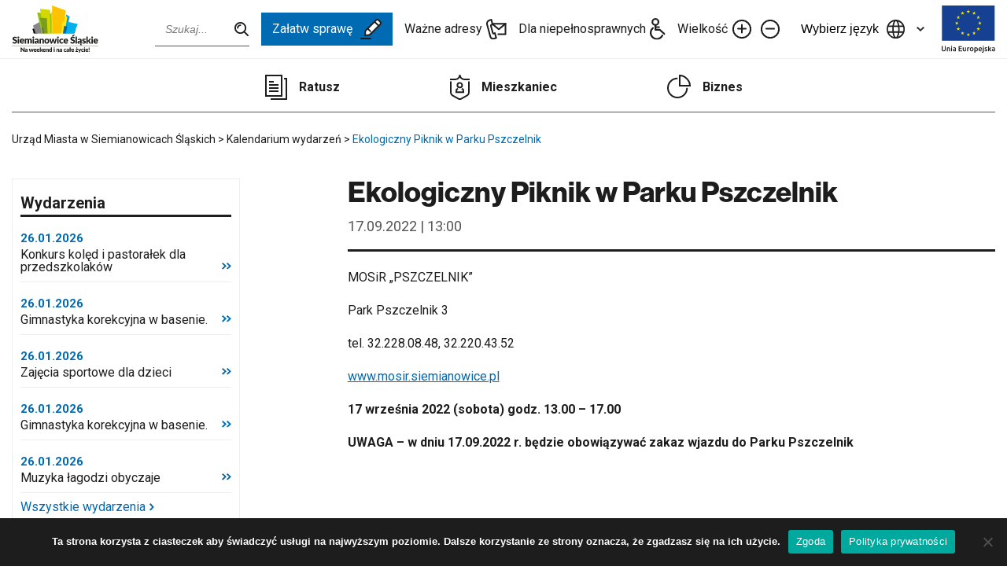

--- FILE ---
content_type: text/html; charset=UTF-8
request_url: https://siemianowice.pl/wydarzenie/ekologiczny-piknik-w-parku-pszczelnik/
body_size: 63036
content:
<!doctype html>

	<html lang="pl-PL">

<head>
	<meta charset="UTF-8">
	<meta name="viewport" content="width=device-width, initial-scale=1">
	<link rel="profile" href="https://gmpg.org/xfn/11">

	<meta name='robots' content='index, follow, max-image-preview:large, max-snippet:-1, max-video-preview:-1' />
	<style>img:is([sizes="auto" i], [sizes^="auto," i]) { contain-intrinsic-size: 3000px 1500px }</style>
	
	<!-- This site is optimized with the Yoast SEO plugin v25.6 - https://yoast.com/wordpress/plugins/seo/ -->
	<title>Ekologiczny Piknik w Parku Pszczelnik - Urząd Miasta w Siemianowicach Śląskich</title>
	<link rel="canonical" href="https://siemianowice.pl/wydarzenie/ekologiczny-piknik-w-parku-pszczelnik/" />
	<meta property="og:locale" content="pl_PL" />
	<meta property="og:type" content="article" />
	<meta property="og:title" content="Ekologiczny Piknik w Parku Pszczelnik - Urząd Miasta w Siemianowicach Śląskich" />
	<meta property="og:description" content="MOSiR „PSZCZELNIK” Park Pszczelnik 3 tel. 32.228.08.48, 32.220.43.52 www.mosir.siemianowice.pl 17 września 2022 (sobota) godz. 13.00 – 17.00 UWAGA – w dniu 17.09.2022 r. będzie obowiązywać zakaz wjazdu do Parku Pszczelnik" />
	<meta property="og:url" content="https://siemianowice.pl/wydarzenie/ekologiczny-piknik-w-parku-pszczelnik/" />
	<meta property="og:site_name" content="Urząd Miasta w Siemianowicach Śląskich" />
	<meta property="article:modified_time" content="2022-09-06T13:29:51+00:00" />
	<meta name="twitter:card" content="summary_large_image" />
	<meta name="twitter:label1" content="Szacowany czas czytania" />
	<meta name="twitter:data1" content="1 minuta" />
	<script type="application/ld+json" class="yoast-schema-graph">{"@context":"https://schema.org","@graph":[{"@type":"WebPage","@id":"https://siemianowice.pl/wydarzenie/ekologiczny-piknik-w-parku-pszczelnik/","url":"https://siemianowice.pl/wydarzenie/ekologiczny-piknik-w-parku-pszczelnik/","name":"Ekologiczny Piknik w Parku Pszczelnik - Urząd Miasta w Siemianowicach Śląskich","isPartOf":{"@id":"https://siemianowice.pl/#website"},"datePublished":"2022-08-29T12:35:58+00:00","dateModified":"2022-09-06T13:29:51+00:00","breadcrumb":{"@id":"https://siemianowice.pl/wydarzenie/ekologiczny-piknik-w-parku-pszczelnik/#breadcrumb"},"inLanguage":"pl-PL","potentialAction":[{"@type":"ReadAction","target":["https://siemianowice.pl/wydarzenie/ekologiczny-piknik-w-parku-pszczelnik/"]}]},{"@type":"BreadcrumbList","@id":"https://siemianowice.pl/wydarzenie/ekologiczny-piknik-w-parku-pszczelnik/#breadcrumb","itemListElement":[{"@type":"ListItem","position":1,"name":"Strona główna","item":"https://siemianowice.pl/"},{"@type":"ListItem","position":2,"name":"Ekologiczny Piknik w Parku Pszczelnik"}]},{"@type":"WebSite","@id":"https://siemianowice.pl/#website","url":"https://siemianowice.pl/","name":"Urząd Miasta w Siemianowicach Śląskich","description":"","potentialAction":[{"@type":"SearchAction","target":{"@type":"EntryPoint","urlTemplate":"https://siemianowice.pl/?s={search_term_string}"},"query-input":{"@type":"PropertyValueSpecification","valueRequired":true,"valueName":"search_term_string"}}],"inLanguage":"pl-PL"}]}</script>
	<!-- / Yoast SEO plugin. -->


<link rel='dns-prefetch' href='//translate.google.com' />
<link rel='dns-prefetch' href='//fonts.googleapis.com' />
<link rel='dns-prefetch' href='//use.typekit.net' />
<link rel="alternate" type="application/rss+xml" title="Urząd Miasta w Siemianowicach Śląskich &raquo; Kanał z wpisami" href="https://siemianowice.pl/feed/" />
<link rel="alternate" type="application/rss+xml" title="Urząd Miasta w Siemianowicach Śląskich &raquo; Kanał z komentarzami" href="https://siemianowice.pl/comments/feed/" />
<link rel='stylesheet' id='wp-block-library-css' href='https://siemianowice.pl/wp-includes/css/dist/block-library/style.min.css?ver=6.8.3' media='all' />
<style id='classic-theme-styles-inline-css'>
/*! This file is auto-generated */
.wp-block-button__link{color:#fff;background-color:#32373c;border-radius:9999px;box-shadow:none;text-decoration:none;padding:calc(.667em + 2px) calc(1.333em + 2px);font-size:1.125em}.wp-block-file__button{background:#32373c;color:#fff;text-decoration:none}
</style>
<style id='qsm-quiz-style-inline-css'>


</style>
<style id='global-styles-inline-css'>
:root{--wp--preset--aspect-ratio--square: 1;--wp--preset--aspect-ratio--4-3: 4/3;--wp--preset--aspect-ratio--3-4: 3/4;--wp--preset--aspect-ratio--3-2: 3/2;--wp--preset--aspect-ratio--2-3: 2/3;--wp--preset--aspect-ratio--16-9: 16/9;--wp--preset--aspect-ratio--9-16: 9/16;--wp--preset--color--black: #000000;--wp--preset--color--cyan-bluish-gray: #abb8c3;--wp--preset--color--white: #ffffff;--wp--preset--color--pale-pink: #f78da7;--wp--preset--color--vivid-red: #cf2e2e;--wp--preset--color--luminous-vivid-orange: #ff6900;--wp--preset--color--luminous-vivid-amber: #fcb900;--wp--preset--color--light-green-cyan: #7bdcb5;--wp--preset--color--vivid-green-cyan: #00d084;--wp--preset--color--pale-cyan-blue: #8ed1fc;--wp--preset--color--vivid-cyan-blue: #0693e3;--wp--preset--color--vivid-purple: #9b51e0;--wp--preset--gradient--vivid-cyan-blue-to-vivid-purple: linear-gradient(135deg,rgba(6,147,227,1) 0%,rgb(155,81,224) 100%);--wp--preset--gradient--light-green-cyan-to-vivid-green-cyan: linear-gradient(135deg,rgb(122,220,180) 0%,rgb(0,208,130) 100%);--wp--preset--gradient--luminous-vivid-amber-to-luminous-vivid-orange: linear-gradient(135deg,rgba(252,185,0,1) 0%,rgba(255,105,0,1) 100%);--wp--preset--gradient--luminous-vivid-orange-to-vivid-red: linear-gradient(135deg,rgba(255,105,0,1) 0%,rgb(207,46,46) 100%);--wp--preset--gradient--very-light-gray-to-cyan-bluish-gray: linear-gradient(135deg,rgb(238,238,238) 0%,rgb(169,184,195) 100%);--wp--preset--gradient--cool-to-warm-spectrum: linear-gradient(135deg,rgb(74,234,220) 0%,rgb(151,120,209) 20%,rgb(207,42,186) 40%,rgb(238,44,130) 60%,rgb(251,105,98) 80%,rgb(254,248,76) 100%);--wp--preset--gradient--blush-light-purple: linear-gradient(135deg,rgb(255,206,236) 0%,rgb(152,150,240) 100%);--wp--preset--gradient--blush-bordeaux: linear-gradient(135deg,rgb(254,205,165) 0%,rgb(254,45,45) 50%,rgb(107,0,62) 100%);--wp--preset--gradient--luminous-dusk: linear-gradient(135deg,rgb(255,203,112) 0%,rgb(199,81,192) 50%,rgb(65,88,208) 100%);--wp--preset--gradient--pale-ocean: linear-gradient(135deg,rgb(255,245,203) 0%,rgb(182,227,212) 50%,rgb(51,167,181) 100%);--wp--preset--gradient--electric-grass: linear-gradient(135deg,rgb(202,248,128) 0%,rgb(113,206,126) 100%);--wp--preset--gradient--midnight: linear-gradient(135deg,rgb(2,3,129) 0%,rgb(40,116,252) 100%);--wp--preset--font-size--small: 13px;--wp--preset--font-size--medium: 20px;--wp--preset--font-size--large: 36px;--wp--preset--font-size--x-large: 42px;--wp--preset--spacing--20: 0.44rem;--wp--preset--spacing--30: 0.67rem;--wp--preset--spacing--40: 1rem;--wp--preset--spacing--50: 1.5rem;--wp--preset--spacing--60: 2.25rem;--wp--preset--spacing--70: 3.38rem;--wp--preset--spacing--80: 5.06rem;--wp--preset--shadow--natural: 6px 6px 9px rgba(0, 0, 0, 0.2);--wp--preset--shadow--deep: 12px 12px 50px rgba(0, 0, 0, 0.4);--wp--preset--shadow--sharp: 6px 6px 0px rgba(0, 0, 0, 0.2);--wp--preset--shadow--outlined: 6px 6px 0px -3px rgba(255, 255, 255, 1), 6px 6px rgba(0, 0, 0, 1);--wp--preset--shadow--crisp: 6px 6px 0px rgba(0, 0, 0, 1);}:where(.is-layout-flex){gap: 0.5em;}:where(.is-layout-grid){gap: 0.5em;}body .is-layout-flex{display: flex;}.is-layout-flex{flex-wrap: wrap;align-items: center;}.is-layout-flex > :is(*, div){margin: 0;}body .is-layout-grid{display: grid;}.is-layout-grid > :is(*, div){margin: 0;}:where(.wp-block-columns.is-layout-flex){gap: 2em;}:where(.wp-block-columns.is-layout-grid){gap: 2em;}:where(.wp-block-post-template.is-layout-flex){gap: 1.25em;}:where(.wp-block-post-template.is-layout-grid){gap: 1.25em;}.has-black-color{color: var(--wp--preset--color--black) !important;}.has-cyan-bluish-gray-color{color: var(--wp--preset--color--cyan-bluish-gray) !important;}.has-white-color{color: var(--wp--preset--color--white) !important;}.has-pale-pink-color{color: var(--wp--preset--color--pale-pink) !important;}.has-vivid-red-color{color: var(--wp--preset--color--vivid-red) !important;}.has-luminous-vivid-orange-color{color: var(--wp--preset--color--luminous-vivid-orange) !important;}.has-luminous-vivid-amber-color{color: var(--wp--preset--color--luminous-vivid-amber) !important;}.has-light-green-cyan-color{color: var(--wp--preset--color--light-green-cyan) !important;}.has-vivid-green-cyan-color{color: var(--wp--preset--color--vivid-green-cyan) !important;}.has-pale-cyan-blue-color{color: var(--wp--preset--color--pale-cyan-blue) !important;}.has-vivid-cyan-blue-color{color: var(--wp--preset--color--vivid-cyan-blue) !important;}.has-vivid-purple-color{color: var(--wp--preset--color--vivid-purple) !important;}.has-black-background-color{background-color: var(--wp--preset--color--black) !important;}.has-cyan-bluish-gray-background-color{background-color: var(--wp--preset--color--cyan-bluish-gray) !important;}.has-white-background-color{background-color: var(--wp--preset--color--white) !important;}.has-pale-pink-background-color{background-color: var(--wp--preset--color--pale-pink) !important;}.has-vivid-red-background-color{background-color: var(--wp--preset--color--vivid-red) !important;}.has-luminous-vivid-orange-background-color{background-color: var(--wp--preset--color--luminous-vivid-orange) !important;}.has-luminous-vivid-amber-background-color{background-color: var(--wp--preset--color--luminous-vivid-amber) !important;}.has-light-green-cyan-background-color{background-color: var(--wp--preset--color--light-green-cyan) !important;}.has-vivid-green-cyan-background-color{background-color: var(--wp--preset--color--vivid-green-cyan) !important;}.has-pale-cyan-blue-background-color{background-color: var(--wp--preset--color--pale-cyan-blue) !important;}.has-vivid-cyan-blue-background-color{background-color: var(--wp--preset--color--vivid-cyan-blue) !important;}.has-vivid-purple-background-color{background-color: var(--wp--preset--color--vivid-purple) !important;}.has-black-border-color{border-color: var(--wp--preset--color--black) !important;}.has-cyan-bluish-gray-border-color{border-color: var(--wp--preset--color--cyan-bluish-gray) !important;}.has-white-border-color{border-color: var(--wp--preset--color--white) !important;}.has-pale-pink-border-color{border-color: var(--wp--preset--color--pale-pink) !important;}.has-vivid-red-border-color{border-color: var(--wp--preset--color--vivid-red) !important;}.has-luminous-vivid-orange-border-color{border-color: var(--wp--preset--color--luminous-vivid-orange) !important;}.has-luminous-vivid-amber-border-color{border-color: var(--wp--preset--color--luminous-vivid-amber) !important;}.has-light-green-cyan-border-color{border-color: var(--wp--preset--color--light-green-cyan) !important;}.has-vivid-green-cyan-border-color{border-color: var(--wp--preset--color--vivid-green-cyan) !important;}.has-pale-cyan-blue-border-color{border-color: var(--wp--preset--color--pale-cyan-blue) !important;}.has-vivid-cyan-blue-border-color{border-color: var(--wp--preset--color--vivid-cyan-blue) !important;}.has-vivid-purple-border-color{border-color: var(--wp--preset--color--vivid-purple) !important;}.has-vivid-cyan-blue-to-vivid-purple-gradient-background{background: var(--wp--preset--gradient--vivid-cyan-blue-to-vivid-purple) !important;}.has-light-green-cyan-to-vivid-green-cyan-gradient-background{background: var(--wp--preset--gradient--light-green-cyan-to-vivid-green-cyan) !important;}.has-luminous-vivid-amber-to-luminous-vivid-orange-gradient-background{background: var(--wp--preset--gradient--luminous-vivid-amber-to-luminous-vivid-orange) !important;}.has-luminous-vivid-orange-to-vivid-red-gradient-background{background: var(--wp--preset--gradient--luminous-vivid-orange-to-vivid-red) !important;}.has-very-light-gray-to-cyan-bluish-gray-gradient-background{background: var(--wp--preset--gradient--very-light-gray-to-cyan-bluish-gray) !important;}.has-cool-to-warm-spectrum-gradient-background{background: var(--wp--preset--gradient--cool-to-warm-spectrum) !important;}.has-blush-light-purple-gradient-background{background: var(--wp--preset--gradient--blush-light-purple) !important;}.has-blush-bordeaux-gradient-background{background: var(--wp--preset--gradient--blush-bordeaux) !important;}.has-luminous-dusk-gradient-background{background: var(--wp--preset--gradient--luminous-dusk) !important;}.has-pale-ocean-gradient-background{background: var(--wp--preset--gradient--pale-ocean) !important;}.has-electric-grass-gradient-background{background: var(--wp--preset--gradient--electric-grass) !important;}.has-midnight-gradient-background{background: var(--wp--preset--gradient--midnight) !important;}.has-small-font-size{font-size: var(--wp--preset--font-size--small) !important;}.has-medium-font-size{font-size: var(--wp--preset--font-size--medium) !important;}.has-large-font-size{font-size: var(--wp--preset--font-size--large) !important;}.has-x-large-font-size{font-size: var(--wp--preset--font-size--x-large) !important;}
:where(.wp-block-post-template.is-layout-flex){gap: 1.25em;}:where(.wp-block-post-template.is-layout-grid){gap: 1.25em;}
:where(.wp-block-columns.is-layout-flex){gap: 2em;}:where(.wp-block-columns.is-layout-grid){gap: 2em;}
:root :where(.wp-block-pullquote){font-size: 1.5em;line-height: 1.6;}
</style>
<link rel='stylesheet' id='contact-form-7-css' href='https://siemianowice.pl/wp-content/plugins/contact-form-7/includes/css/styles.css?ver=6.1.1' media='all' />
<link rel='stylesheet' id='cookie-notice-front-css' href='https://siemianowice.pl/wp-content/plugins/cookie-notice/css/front.min.css?ver=2.5.7' media='all' />
<link rel='stylesheet' id='google-language-translator-css' href='https://siemianowice.pl/wp-content/plugins/google-language-translator/css/style.css?ver=6.0.20' media='' />
<link rel='stylesheet' id='responsive-lightbox-swipebox-css' href='https://siemianowice.pl/wp-content/plugins/responsive-lightbox/assets/swipebox/swipebox.min.css?ver=1.5.2' media='all' />
<link rel='stylesheet' id='ums-style-css' href='https://siemianowice.pl/wp-content/themes/ums/style.css?ver=1.3.5' media='all' />
<link rel='stylesheet' id='ums-fonts-google-css' href='//fonts.googleapis.com/css2?family=Roboto%3Awght%40300%3B400%3B500%3B700&#038;display=swap&#038;ver=1.3.5' media='all' />
<link rel='stylesheet' id='ums-fonts-typekit-css' href='//use.typekit.net/izl4knn.css?ver=1.3.5' media='all' />
<link rel='stylesheet' id='ums-main-css' href='https://siemianowice.pl/wp-content/themes/ums/dist/css/main.css?ver=1.3.5' media='all' />
<link rel='stylesheet' id='ums-tweaks-css' href='https://siemianowice.pl/wp-content/themes/ums/dist/css/tweaks.css?ver=1.3.5' media='all' />
<link rel='stylesheet' id='ums-print-css' href='https://siemianowice.pl/wp-content/themes/ums/dist/css/print.css?ver=1.3.5' media='print' />
<link rel='stylesheet' id='newsletter-css' href='https://siemianowice.pl/wp-content/plugins/newsletter/style.css?ver=8.9.3' media='all' />
<script id="cookie-notice-front-js-before">
var cnArgs = {"ajaxUrl":"https:\/\/siemianowice.pl\/wp-admin\/admin-ajax.php","nonce":"4d1699d6d4","hideEffect":"fade","position":"bottom","onScroll":false,"onScrollOffset":100,"onClick":false,"cookieName":"cookie_notice_accepted","cookieTime":2592000,"cookieTimeRejected":2592000,"globalCookie":false,"redirection":false,"cache":true,"revokeCookies":false,"revokeCookiesOpt":"automatic"};
</script>
<script src="https://siemianowice.pl/wp-content/plugins/cookie-notice/js/front.min.js?ver=2.5.7" id="cookie-notice-front-js"></script>
<script src="https://siemianowice.pl/wp-includes/js/jquery/jquery.min.js?ver=3.7.1" id="jquery-core-js"></script>
<script src="https://siemianowice.pl/wp-includes/js/jquery/jquery-migrate.min.js?ver=3.4.1" id="jquery-migrate-js"></script>
<script src="https://siemianowice.pl/wp-content/plugins/responsive-lightbox/assets/swipebox/jquery.swipebox.min.js?ver=1.5.2" id="responsive-lightbox-swipebox-js"></script>
<script src="https://siemianowice.pl/wp-includes/js/underscore.min.js?ver=1.13.7" id="underscore-js"></script>
<script src="https://siemianowice.pl/wp-content/plugins/responsive-lightbox/assets/infinitescroll/infinite-scroll.pkgd.min.js?ver=4.0.1" id="responsive-lightbox-infinite-scroll-js"></script>
<script id="responsive-lightbox-js-before">
var rlArgs = {"script":"swipebox","selector":"lightbox","customEvents":"","activeGalleries":true,"animation":true,"hideCloseButtonOnMobile":false,"removeBarsOnMobile":false,"hideBars":true,"hideBarsDelay":5000,"videoMaxWidth":1080,"useSVG":true,"loopAtEnd":false,"woocommerce_gallery":false,"ajaxurl":"https:\/\/siemianowice.pl\/wp-admin\/admin-ajax.php","nonce":"8be158b3f7","preview":false,"postId":18437,"scriptExtension":false};
</script>
<script src="https://siemianowice.pl/wp-content/plugins/responsive-lightbox/js/front.js?ver=2.5.2" id="responsive-lightbox-js"></script>
<link rel="https://api.w.org/" href="https://siemianowice.pl/wp-json/" /><link rel="alternate" title="JSON" type="application/json" href="https://siemianowice.pl/wp-json/wp/v2/event/18437" /><link rel="EditURI" type="application/rsd+xml" title="RSD" href="https://siemianowice.pl/xmlrpc.php?rsd" />

<link rel='shortlink' href='https://siemianowice.pl/?p=18437' />
<link rel="alternate" title="oEmbed (JSON)" type="application/json+oembed" href="https://siemianowice.pl/wp-json/oembed/1.0/embed?url=https%3A%2F%2Fsiemianowice.pl%2Fwydarzenie%2Fekologiczny-piknik-w-parku-pszczelnik%2F" />
<link rel="alternate" title="oEmbed (XML)" type="text/xml+oembed" href="https://siemianowice.pl/wp-json/oembed/1.0/embed?url=https%3A%2F%2Fsiemianowice.pl%2Fwydarzenie%2Fekologiczny-piknik-w-parku-pszczelnik%2F&#038;format=xml" />
<style>p.hello{font-size:12px;color:darkgray;}#google_language_translator,#flags{text-align:left;}#google_language_translator,#language{clear:both;width:160px;text-align:right;}#language{float:right;}#flags{text-align:right;width:165px;float:right;clear:right;}#flags ul{float:right!important;}p.hello{text-align:right;float:right;clear:both;}.glt-clear{height:0px;clear:both;margin:0px;padding:0px;}#flags{width:165px;}#flags a{display:inline-block;margin-left:2px;}#google_language_translator a{display:none!important;}div.skiptranslate.goog-te-gadget{display:inline!important;}.goog-te-gadget{color:transparent!important;}.goog-te-gadget{font-size:0px!important;}.goog-branding{display:none;}.goog-tooltip{display: none!important;}.goog-tooltip:hover{display: none!important;}.goog-text-highlight{background-color:transparent!important;border:none!important;box-shadow:none!important;}#google_language_translator{display:none;}#google_language_translator select.goog-te-combo{color:#32373c;}div.skiptranslate{display:none!important;}body{top:0px!important;}#goog-gt-{display:none!important;}font font{background-color:transparent!important;box-shadow:none!important;position:initial!important;}#glt-translate-trigger{left:20px;right:auto;}#glt-translate-trigger > span{color:#ffffff;}#glt-translate-trigger{background:#f89406;}.goog-te-gadget .goog-te-combo{width:100%;}</style>		<script>
			document.documentElement.className = document.documentElement.className.replace('no-js', 'js');
		</script>
				<style>
			.no-js img.lazyload {
				display: none;
			}

			figure.wp-block-image img.lazyloading {
				min-width: 150px;
			}

			.lazyload,
			.lazyloading {
				--smush-placeholder-width: 100px;
				--smush-placeholder-aspect-ratio: 1/1;
				width: var(--smush-placeholder-width) !important;
				aspect-ratio: var(--smush-placeholder-aspect-ratio) !important;
			}

						.lazyload, .lazyloading {
				opacity: 0;
			}

			.lazyloaded {
				opacity: 1;
				transition: opacity 400ms;
				transition-delay: 0ms;
			}

					</style>
		<link rel="icon" href="https://siemianowice.pl/wp-content/uploads/2021/07/cropped-fav-32x32.png" sizes="32x32" />
<link rel="icon" href="https://siemianowice.pl/wp-content/uploads/2021/07/cropped-fav-192x192.png" sizes="192x192" />
<link rel="apple-touch-icon" href="https://siemianowice.pl/wp-content/uploads/2021/07/cropped-fav-180x180.png" />
<meta name="msapplication-TileImage" content="https://siemianowice.pl/wp-content/uploads/2021/07/cropped-fav-270x270.png" />
		<style id="wp-custom-css">
			@media (min-width: 1300.01px) {
	.section-index.section-news {
		margin-top: -44px;
	}
}

/* Embeds */
.editor iframe {
	width: 100%;
	height: auto;
	aspect-ratio: 16/9;
}

.alm-paging {
	display: none;
}

@media (max-width: 1024px) {
	.wp-block-gallery.has-nested-images figure.wp-block-image figcaption {
		position: static;
		background-color: #1d1d1d;
		padding: 0.5rem;
	}

	#swipebox-title {
		padding-left: 0.5rem;
		padding-right: 3rem;
		padding-top: 0.5rem;
		line-height: 1.25;
	}
}		</style>
		</head>

	<script>
<!-- Global site tag (gtag.js) - Google Analytics -->


  window.dataLayer = window.dataLayer || [];
  function gtag(){dataLayer.push(arguments);}
  gtag('js', new Date());

  gtag('config', 'G-MHP8YH8EQB');
</script>
<body data-rsssl=1 class="wp-singular event-template-default single single-event postid-18437 wp-theme-ums cookies-not-set">
	
	<a class="skip-link screen-reader-text offscreen" href="#main-content">Pomiń górne menu</a>
			<a class="skip-link screen-reader-text offscreen" href="#main-content-entry">Przejdź bezpośrednio do treści</a>
	
	<div class="navbar">
		<div class="container">
			<div class="navbar-inner">

				
				<a aria-label="Przejdź do strony głównej" title="Przejdź do strony głównej" href="https://siemianowice.pl" class="navbar-logo">
											<img class="navbar-logo-desktop lazyload" data-src="https://siemianowice.pl/wp-content/themes/ums/dist/assets/img/global/logo-black.svg" alt="Urząd Miasta Siemianowice" src="[data-uri]">
						<img class="navbar-logo-mobile lazyload" data-src="https://siemianowice.pl/wp-content/themes/ums/dist/assets/img/global/logo-black-clean.svg" alt="Urząd Miasta Siemianowice" src="[data-uri]">
									</a>

				<div class="navbar-menus">

											<form action="https://siemianowice.pl/" class="navbar-search">
							<input name="s" type="text" class="navbar-search-input" aria-label="Wpisz szukaną frazę" placeholder="Szukaj...">
						</form>
					
					<ul class="navbar-nav no-list">
													<li>
								<a class="navbar-nav-external" rel="noopener" target="_blank" href="http://bip.msiemianowicesl.finn.pl/">
									<img data-src="https://siemianowice.pl/wp-content/themes/ums/dist/assets/img/global/bip-logo.png" alt="BIP" src="[data-uri]" class="lazyload">
								</a>
							</li>
						
													<li>
								<a class="navbar-get-done" href="https://siemianowice.pl/zalatw-sprawe/godziny-otwarcia/">
									Załatw sprawę
									<svg xmlns="http://www.w3.org/2000/svg" width="27.655" height="26.74" viewBox="0 0 27.655 26.74">
										<g id="Group_3808" data-name="Group 3808" transform="translate(-50.646 -38.351)">
											<path id="Path_742" data-name="Path 742" d="M63.283,62.4H51.141" transform="translate(0.505 1.695)" fill="none" stroke="#1d1d1d" stroke-linecap="round" stroke-linejoin="round" stroke-width="2" />
											<path id="Path_743" data-name="Path 743" d="M55.96,59.437l.631-5.968L70.563,39.5a2.185,2.185,0,0,1,1.557-.65,2.057,2.057,0,0,1,1.464.6l2.368,2.369a2.056,2.056,0,0,1,.6,1.5,2.195,2.195,0,0,1-.651,1.521L61.931,58.8l-5.967.636Z" transform="translate(0.749 0.505)" fill="none" stroke="#1d1d1d" stroke-linecap="round" stroke-linejoin="round" stroke-width="2" />
											<line id="Line_272" data-name="Line 272" x2="3.559" y2="3.435" transform="translate(60.229 51.085)" fill="none" stroke="#1d1d1d" stroke-linecap="round" stroke-linejoin="round" stroke-width="2" />
											<line id="Line_273" data-name="Line 273" x1="5.338" y1="5.338" transform="translate(69.221 42.093)" fill="none" stroke="#1d1d1d" stroke-linecap="round" stroke-linejoin="round" stroke-width="2" />
										</g>
									</svg>
								</a>
							</li>
						
													<li>
								<a href="https://siemianowice.pl/wazne-adresy/">
									Ważne adresy
									<img data-src="https://siemianowice.pl/wp-content/themes/ums/dist/assets/img/ico/ico-addresses.svg" alt="" src="[data-uri]" class="lazyload">
								</a>
							</li>
						
													<li>
								<a href="https://siemianowice.pl/niepelnosprawnosc/">
									Dla niepełnosprawnych
									<img data-src="https://siemianowice.pl/wp-content/themes/ums/dist/assets/img/ico/ico-a11y.svg" alt="" src="[data-uri]" class="lazyload">
								</a>
							</li>
											</ul>

					<ul class="navbar-actions no-list">
						<li>
							Wielkość
							<button class="navbar-accessibility-button navbar-action-plus" data-a11y="font-plus">
								<img aria-label="Zwiększ rozmiar tekstu" data-src="https://siemianowice.pl/wp-content/themes/ums/dist/assets/img/ico/ico-font-plus.svg" alt="" src="[data-uri]" class="lazyload">
							</button>
						</li>
						<li>
							<button class="navbar-accessibility-button navbar-action-minus" data-a11y="font-minus">
								<img aria-label="Zmniejsz rozmiar tekstu" data-src="https://siemianowice.pl/wp-content/themes/ums/dist/assets/img/ico/ico-font-minus.svg" alt="" src="[data-uri]" class="lazyload">
							</button>
						</li>
					</ul>

					<div class="navbar-languages">
						<button class="navbar-languages-toggle">
							<div class="navbar-languages-toggle-label">
								<img aria-label="Zmień język strony" data-src="https://siemianowice.pl/wp-content/themes/ums/dist/assets/img/ico/ico-languages.svg" alt="Wybierz język" src="[data-uri]" class="lazyload">
								Wybierz język
							</div>

							<div class="navbar-languages-toggle-ico">
								<svg xmlns="http://www.w3.org/2000/svg" width="9.4" height="6.1" viewBox="0 0 9.4 6.1">
									<path d="M6.7,8.1,2,3.4,3.4,2,6.7,5.3,10,2l1.4,1.4Z" transform="translate(-2 -2)" fill="#333" />
								</svg>
							</div>
						</button>
						<div class="navbar-languages-list">
							<div id="flags" class="size18"><ul id="sortable" class="ui-sortable" style="float:left"><li id="Czech"><a href="#" title="Czech" class="nturl notranslate cs flag Czech"></a></li><li id="English"><a href="#" title="English" class="nturl notranslate en flag English"></a></li><li id="French"><a href="#" title="French" class="nturl notranslate fr flag French"></a></li><li id="German"><a href="#" title="German" class="nturl notranslate de flag German"></a></li><li id="Hungarian"><a href="#" title="Hungarian" class="nturl notranslate hu flag Hungarian"></a></li><li id="Italian"><a href="#" title="Italian" class="nturl notranslate it flag Italian"></a></li><li id="Polish"><a href="#" title="Polish" class="nturl notranslate pl flag Polish"></a></li><li id="Russian"><a href="#" title="Russian" class="nturl notranslate ru flag Russian"></a></li><li id="Ukrainian"><a href="#" title="Ukrainian" class="nturl notranslate uk flag Ukrainian"></a></li></ul></div><div id="google_language_translator" class="default-language-pl"></div>						</div>
					</div>

											<a rel="noopener" class="navbar-ue-logo" target="_blank" href="https://siemianowice.pl/programy-pomocowe/fundusze-ue/">
							<img data-src="https://siemianowice.pl/wp-content/themes/ums/dist/assets/img/global/ue-logo-small.svg" alt="Unia Europejska" src="[data-uri]" class="lazyload">
						</a>
					
											<a class="navbar-bip-logo" rel="noopener" target="_blank" href="http://bip.msiemianowicesl.finn.pl/">
							<img data-src="https://siemianowice.pl/wp-content/themes/ums/dist/assets/img/global/bip-logo.png" alt="BIP" src="[data-uri]" class="lazyload">
						</a>
					
					<style>
						.navbar-bip-logo {
							display: inline-block;
							margin-right: 1rem;
						}

						.navbar-bip-logo img {
							height: 2.5rem;
						}

						@media (min-width: 1024px) {
							.navbar-bip-logo {
								display: none;
							}
						}

						@media (max-width: 1024px) {
							.navbar-ue-logo {
								display: inline-block;
								margin-left: 0;
								margin-right: 1rem;
							}

							.menu-toggler-ico,
							.mobile-link-ico {
								width: 30px;
							}
						}

						@media (max-width: 359.98px) {
							.navbar-logo {
								width: 100px;
							}

							.navbar-bip-logo,
							.navbar-ue-logo {
								margin-right: 0.75rem;
							}

							.navbar-bip-logo img {
								height: 2.25rem;
							}

							.navbar-ue-logo img {
								height: 1.75rem;
							}
						}
					</style>

					<div class="navbar-toggler">
						<div class="menu-toggler-label">Menu</div>
						<div class="menu-toggler-ico">
							<img aria-label="Pokaż menu" data-src="https://siemianowice.pl/wp-content/themes/ums/dist/assets/img/ico/ico-menu-toggler.svg" alt="" src="[data-uri]" class="lazyload">
						</div>
					</div>

				</div>

			</div>
		</div>
	</div>

	
	<div class="navbar-mobile">
		<ul class="navbar-mobile-menu no-list">

							<li>
					<a class="navbar-get-done" href="https://siemianowice.pl/zalatw-sprawe/godziny-otwarcia/">
						Załatw sprawę
						<svg xmlns="http://www.w3.org/2000/svg" width="27.655" height="26.74" viewBox="0 0 27.655 26.74">
							<g id="Group_3808" data-name="Group 3808" transform="translate(-50.646 -38.351)">
								<path id="Path_742" data-name="Path 742" d="M63.283,62.4H51.141" transform="translate(0.505 1.695)" fill="none" stroke="#1d1d1d" stroke-linecap="round" stroke-linejoin="round" stroke-width="2" />
								<path id="Path_743" data-name="Path 743" d="M55.96,59.437l.631-5.968L70.563,39.5a2.185,2.185,0,0,1,1.557-.65,2.057,2.057,0,0,1,1.464.6l2.368,2.369a2.056,2.056,0,0,1,.6,1.5,2.195,2.195,0,0,1-.651,1.521L61.931,58.8l-5.967.636Z" transform="translate(0.749 0.505)" fill="none" stroke="#1d1d1d" stroke-linecap="round" stroke-linejoin="round" stroke-width="2" />
								<line id="Line_272" data-name="Line 272" x2="3.559" y2="3.435" transform="translate(60.229 51.085)" fill="none" stroke="#1d1d1d" stroke-linecap="round" stroke-linejoin="round" stroke-width="2" />
								<line id="Line_273" data-name="Line 273" x1="5.338" y1="5.338" transform="translate(69.221 42.093)" fill="none" stroke="#1d1d1d" stroke-linecap="round" stroke-linejoin="round" stroke-width="2" />
							</g>
						</svg>
					</a>
				</li>
			
							<li>
					<a class="navbar-mobile-element" href="https://siemianowice.pl/wazne-adresy/">
						<div class="mobile-link-label">Ważne adresy</div>
						<div class="mobile-link-ico">
							<img data-src="https://siemianowice.pl/wp-content/themes/ums/dist/assets/img/ico/ico-addresses.svg" alt="" src="[data-uri]" class="lazyload">
						</div>
					</a>
				</li>
			
							<li>
					<a class="navbar-mobile-element" href="https://siemianowice.pl/niepelnosprawnosc/">
						<div class="mobile-link-label">Dla niepełnosprawnych</div>
						<div class="mobile-link-ico">
							<img data-src="https://siemianowice.pl/wp-content/themes/ums/dist/assets/img/ico/ico-a11y.svg" alt="" src="[data-uri]" class="lazyload">
						</div>
					</a>
				</li>
			
			<li>
				<div class="navbar-mobile-element navbar-accessibility-button" data-a11y="font-plus" aria-label="Zwiększ rozmiar tekstu">
					<div class="mobile-link-label">Zwiększ rozmiar tekstu</div>
					<div class="mobile-link-ico">
						<img class="navbar-action-plus lazyload" data-src="https://siemianowice.pl/wp-content/themes/ums/dist/assets/img/ico/ico-font-plus.svg" alt="Zwiększ rozmiar tekstu" src="[data-uri]">
					</div>
				</div>
			</li>
			<li>
				<div class="navbar-mobile-element navbar-accessibility-button" data-a11y="font-minus" aria-label="Zmniejsz rozmiar tekstu">
					<div class="mobile-link-label">Zmniejsz rozmiar tekstu</div>
					<div class="mobile-link-ico">
						<img class="navbar-action-minus lazyload" data-src="https://siemianowice.pl/wp-content/themes/ums/dist/assets/img/ico/ico-font-minus.svg" alt="Zmniejsz rozmiar tekstu" src="[data-uri]">
					</div>
				</div>
			</li>
			<li>
				<div class="navbar-mobile-element">
					<div class="mobile-link-label">Wybierz język</div>
					<div class="mobile-link-ico">
						<img aria-label="Zmień język strony" data-src="https://siemianowice.pl/wp-content/themes/ums/dist/assets/img/ico/ico-languages.svg" alt="Wybierz język" src="[data-uri]" class="lazyload">
					</div>
					</a>
			</li>
		</ul>

		<div class="navbar-mobile-languages">
			<div id="flags" class="size18"><ul id="sortable" class="ui-sortable" style="float:left"><li id="Czech"><a href="#" title="Czech" class="nturl notranslate cs flag Czech"></a></li><li id="English"><a href="#" title="English" class="nturl notranslate en flag English"></a></li><li id="French"><a href="#" title="French" class="nturl notranslate fr flag French"></a></li><li id="German"><a href="#" title="German" class="nturl notranslate de flag German"></a></li><li id="Hungarian"><a href="#" title="Hungarian" class="nturl notranslate hu flag Hungarian"></a></li><li id="Italian"><a href="#" title="Italian" class="nturl notranslate it flag Italian"></a></li><li id="Polish"><a href="#" title="Polish" class="nturl notranslate pl flag Polish"></a></li><li id="Russian"><a href="#" title="Russian" class="nturl notranslate ru flag Russian"></a></li><li id="Ukrainian"><a href="#" title="Ukrainian" class="nturl notranslate uk flag Ukrainian"></a></li></ul></div><div id="google_language_translator" class="default-language-pl"></div>		</div>

		<div class="mobile-link-label mobile-link-label-scl">My w social media</div>

		<ul class="scl-list scl-list-mobile no-list">
							<li><a target="_blank" rel="noopener" href="https://www.facebook.com/siemianowice.dobreboslaskie/"><img data-src="https://siemianowice.pl/wp-content/themes/ums/dist/assets/img/ico/scl-fb.svg" alt="Nasze konto na Facebooku" src="[data-uri]" class="lazyload"></a></li>
			
							<li><a target="_blank" rel="noopener" href="https://www.youtube.com/user/SiemianowiceSl"><img data-src="https://siemianowice.pl/wp-content/themes/ums/dist/assets/img/ico/scl-yt.svg" alt="Nasz kanał na YouTube" src="[data-uri]" class="lazyload"></a></li>
			
							<li><a target="_blank" rel="noopener" href="https://twitter.com/sieslaskie"><img data-src="https://siemianowice.pl/wp-content/themes/ums/dist/assets/img/ico/scl-twitter.svg" alt="Nasz profil na Twitterze" src="[data-uri]" class="lazyload"></a></li>
			
							<li><a target="_blank" rel="noopener" href="https://www.instagram.com/siemianowicedobreboslaskie/"><img data-src="https://siemianowice.pl/wp-content/themes/ums/dist/assets/img/ico/scl-ig.svg" alt="Nasz profil na Instagramie" src="[data-uri]" class="lazyload"></a></li>
					</ul>

	</div>
<div class="container" id="main-content" tabIndex="-1">
	<div class="row">

		<div class="col-lg-12 order-1 order-md-1">
			<ul id="menu-menu-kategorii" class="categories-links categories-links-main no-list"><li id="menu-item-6097" class="category-cityhall menu-item menu-item-type-taxonomy menu-item-object-category menu-item-6097"><a href="https://siemianowice.pl/blog/kategoria/ratusz/">Ratusz</a></li>
<li id="menu-item-6098" class="category-citizen menu-item menu-item-type-taxonomy menu-item-object-category menu-item-6098"><a href="https://siemianowice.pl/blog/kategoria/mieszkaniec/">Mieszkaniec</a></li>
<li id="menu-item-6099" class="category-business menu-item menu-item-type-taxonomy menu-item-object-category menu-item-6099"><a href="https://siemianowice.pl/blog/kategoria/biznes/">Biznes</a></li>
</ul>			<div class="breadcrumbs">
	<!-- Breadcrumb NavXT 7.4.1 -->
<span property="itemListElement" typeof="ListItem"><a property="item" typeof="WebPage" title="Przejdź do Urząd Miasta w Siemianowicach Śląskich." href="https://siemianowice.pl" class="home" ><span property="name">Urząd Miasta w Siemianowicach Śląskich</span></a><meta property="position" content="1"></span> &gt; <span property="itemListElement" typeof="ListItem"><a property="item" typeof="WebPage" title="Przejdź do Kalendarium wydarzeń." href="https://siemianowice.pl/kalendarium-wydarzen/" class="event-root post post-event" ><span property="name">Kalendarium wydarzeń</span></a><meta property="position" content="2"></span> &gt; <span property="itemListElement" typeof="ListItem"><span property="name" class="post post-event current-item">Ekologiczny Piknik w Parku Pszczelnik</span><meta property="url" content="https://siemianowice.pl/wydarzenie/ekologiczny-piknik-w-parku-pszczelnik/"><meta property="position" content="3"></span></div>		</div>

		<div class="col-12 col-md-4 col-lg-3 order-3 order-md-2">
			<aside class="sidebar">

	
		<div class="sidebar-box-events">
			<div class="events-widget">
	<h2 class="events-widget-title">Wydarzenia</h2>
	
	<ul class="events-widget-list no-list">

		
		
		
			
			
				
				
					
					
					
				
			
				
				
					
					
					
				
			
				
				
					
					
					
				
			
				
				
					
					
					
				
					
					
					
				
			
				
				
					
			
				
				
					
			
				
				
					
			
				
				
					
			
				
				
					
			
		
							
						<li timetable-day--current>
							<a href="https://siemianowice.pl/wydarzenie/konkurs-koled-i-pastoralek-dla-przedszkolakow/?time=202601261000" class="events-widget-single">
								<div class="events-widget-single-date">26.01.2026</div>
								<h3 class="events-widget-single-title">Konkurs kolęd i pastorałek dla przedszkolaków</h3>
								<img data-src="https://siemianowice.pl/wp-content/themes/ums/dist/assets/img/ico/ico-darrow.svg" alt="" class="events-widget-single-darrow lazyload" src="[data-uri]">
							</a>
						</li>

										
						<li timetable-day--current>
							<a href="https://siemianowice.pl/wydarzenie/gimnastyka-korekcyjna-w-basenie-8/?time=202601261600" class="events-widget-single">
								<div class="events-widget-single-date">26.01.2026</div>
								<h3 class="events-widget-single-title">Gimnastyka korekcyjna w basenie.</h3>
								<img data-src="https://siemianowice.pl/wp-content/themes/ums/dist/assets/img/ico/ico-darrow.svg" alt="" class="events-widget-single-darrow lazyload" src="[data-uri]">
							</a>
						</li>

										
						<li timetable-day--current>
							<a href="https://siemianowice.pl/wydarzenie/zajecia-sportowe-dla-dzieci-5/?time=202601261630" class="events-widget-single">
								<div class="events-widget-single-date">26.01.2026</div>
								<h3 class="events-widget-single-title">Zajęcia sportowe dla dzieci</h3>
								<img data-src="https://siemianowice.pl/wp-content/themes/ums/dist/assets/img/ico/ico-darrow.svg" alt="" class="events-widget-single-darrow lazyload" src="[data-uri]">
							</a>
						</li>

										
						<li timetable-day--current>
							<a href="https://siemianowice.pl/wydarzenie/gimnastyka-korekcyjna-w-basenie-8/?time=202601261700" class="events-widget-single">
								<div class="events-widget-single-date">26.01.2026</div>
								<h3 class="events-widget-single-title">Gimnastyka korekcyjna w basenie.</h3>
								<img data-src="https://siemianowice.pl/wp-content/themes/ums/dist/assets/img/ico/ico-darrow.svg" alt="" class="events-widget-single-darrow lazyload" src="[data-uri]">
							</a>
						</li>

										
						<li timetable-day--current>
							<a href="https://siemianowice.pl/wydarzenie/muzyka-lagodzi-obyczaje-24/?time=202601261700" class="events-widget-single">
								<div class="events-widget-single-date">26.01.2026</div>
								<h3 class="events-widget-single-title">Muzyka łagodzi obyczaje</h3>
								<img data-src="https://siemianowice.pl/wp-content/themes/ums/dist/assets/img/ico/ico-darrow.svg" alt="" class="events-widget-single-darrow lazyload" src="[data-uri]">
							</a>
						</li>

					
		
	
		
		
			
			
				
				
					
			
				
				
					
			
				
				
					
			
				
				
					
			
				
				
					
			
				
				
					
			
				
				
					
			
				
				
					
			
				
				
					
			
				
				
					
			
		
	
		
		
			
			
				
				
					
			
				
				
					
			
				
				
					
			
				
				
					
			
				
				
					
			
		
	
		
		
			
			
				
				
					
			
				
				
					
			
				
				
					
			
				
				
					
			
				
				
					
			
				
				
					
			
				
				
					
			
				
				
					
			
		
	
		
		
			
			
				
				
					
			
				
				
					
			
				
				
					
			
		
	
		
		
			
			
				
				
					
			
				
				
					
			
				
				
					
			
		
	
		
		
			
			
				
				
					
			
		
	
	
</ul>



		<a href="https://siemianowice.pl/kalendarium-wydarzen/" class="events-widget-all">
		Wszystkie wydarzenia
		<img data-src="https://siemianowice.pl/wp-content/themes/ums/dist/assets/img/ico/ico-arrow.svg" alt="" src="[data-uri]" class="lazyload">
	</a>
	
</div>		</div>

		<div class="sidebar-box">

	
	<h3 class="sidebar-box-title">Najnowsze aktualności</h3>

	
			<ul class="sidebar-media no-list">
											<li>
					<a href="https://siemianowice.pl/2026/01/przebojowy-koncert-oberschlesien-w-sck-bytkow/" class="media media-sidebar">
						<div>
							<div class="media-date">23.01.2026</div>
							<h4 class="media-title">Przebojowy koncert Oberschlesien w SCK &#8211; Bytków</h4>
						</div>
						<img width="150" height="100" data-src="https://siemianowice.pl/wp-content/uploads/2026/01/Na-scenie-SCK-Bytkow-zespol-Oberschlesien.-Foto-Monika-Bilska-150x100.jpg" class="attachment-thumbnail size-thumbnail wp-post-image lazyload" alt="Na scenie SCK - Bytków zespół Oberschlesien" decoding="async" data-srcset="https://siemianowice.pl/wp-content/uploads/2026/01/Na-scenie-SCK-Bytkow-zespol-Oberschlesien.-Foto-Monika-Bilska-150x100.jpg 150w, https://siemianowice.pl/wp-content/uploads/2026/01/Na-scenie-SCK-Bytkow-zespol-Oberschlesien.-Foto-Monika-Bilska-300x200.jpg 300w, https://siemianowice.pl/wp-content/uploads/2026/01/Na-scenie-SCK-Bytkow-zespol-Oberschlesien.-Foto-Monika-Bilska-768x512.jpg 768w, https://siemianowice.pl/wp-content/uploads/2026/01/Na-scenie-SCK-Bytkow-zespol-Oberschlesien.-Foto-Monika-Bilska-480x320.jpg 480w, https://siemianowice.pl/wp-content/uploads/2026/01/Na-scenie-SCK-Bytkow-zespol-Oberschlesien.-Foto-Monika-Bilska-360x240.jpg 360w, https://siemianowice.pl/wp-content/uploads/2026/01/Na-scenie-SCK-Bytkow-zespol-Oberschlesien.-Foto-Monika-Bilska.jpg 800w" data-sizes="(max-width: 150px) 100vw, 150px" src="[data-uri]" style="--smush-placeholder-width: 150px; --smush-placeholder-aspect-ratio: 150/100;" />					</a>
				</li>
											<li>
					<a href="https://siemianowice.pl/2026/01/historia-ukryta-w-pamietniku-muzeum-zaprasza-na-druga-odslone-mostow-pamieci/" class="media media-sidebar">
						<div>
							<div class="media-date">23.01.2026</div>
							<h4 class="media-title">Historia ukryta w pamiętniku – Muzeum zaprasza na drugą odsłonę „Mostów Pamięci”</h4>
						</div>
						<img width="150" height="100" data-src="https://siemianowice.pl/wp-content/uploads/2026/01/Mosty-pamieci-info-150x100.png" class="attachment-thumbnail size-thumbnail wp-post-image lazyload" alt="Grafika promująca cykl „Mosty Pamięci”. Po lewej stronie pionowy rząd trzech kaset magnetofonowych w odcieniach beżu i szarości. Po prawej stronie duży, czarny napis „MOSTY”, a pod nim mniejszy napis „PAMIĘCI”. Tło jest jasnoszare i jednolite." decoding="async" data-srcset="https://siemianowice.pl/wp-content/uploads/2026/01/Mosty-pamieci-info-150x100.png 150w, https://siemianowice.pl/wp-content/uploads/2026/01/Mosty-pamieci-info-480x320.png 480w, https://siemianowice.pl/wp-content/uploads/2026/01/Mosty-pamieci-info-360x240.png 360w" data-sizes="(max-width: 150px) 100vw, 150px" src="[data-uri]" style="--smush-placeholder-width: 150px; --smush-placeholder-aspect-ratio: 150/100;" />					</a>
				</li>
											<li>
					<a href="https://siemianowice.pl/2026/01/weekend-w-miescie-209/" class="media media-sidebar">
						<div>
							<div class="media-date">22.01.2026</div>
							<h4 class="media-title">Weekend w mieście</h4>
						</div>
						<img width="150" height="100" data-src="https://siemianowice.pl/wp-content/uploads/2023/07/Weekend-w-miescie-baner-reklamowy-1-150x100.jpg" class="attachment-thumbnail size-thumbnail wp-post-image lazyload" alt="Plakat utrzymany w barwach żółtym, zielonym i niebieskim. Na zdjęciu roześmiana czteroosobowa rodzina. napis &quot;Weekend w Siemianowicach&quot; i poniżej &quot;Zobacz co oferuje miasto!&quot;" decoding="async" data-srcset="https://siemianowice.pl/wp-content/uploads/2023/07/Weekend-w-miescie-baner-reklamowy-1-150x100.jpg 150w, https://siemianowice.pl/wp-content/uploads/2023/07/Weekend-w-miescie-baner-reklamowy-1-480x320.jpg 480w, https://siemianowice.pl/wp-content/uploads/2023/07/Weekend-w-miescie-baner-reklamowy-1-360x240.jpg 360w" data-sizes="(max-width: 150px) 100vw, 150px" src="[data-uri]" style="--smush-placeholder-width: 150px; --smush-placeholder-aspect-ratio: 150/100;" />					</a>
				</li>
											<li>
					<a href="https://siemianowice.pl/2026/01/oberschlesien-zagra-w-sck-bytkow/" class="media media-sidebar">
						<div>
							<div class="media-date">21.01.2026</div>
							<h4 class="media-title">Oberschlesien zagra jutro w SCK &#8211; Bytków</h4>
						</div>
						<img width="150" height="100" data-src="https://siemianowice.pl/wp-content/uploads/2025/11/Zaproszenie-na-koncert-zespolu-Oberschlesien-w-SCK-Bytkow-150x100.jpg" class="attachment-thumbnail size-thumbnail wp-post-image lazyload" alt="Zaproszenie na koncert zespołu Oberschlesien w SCK - Bytków" decoding="async" data-srcset="https://siemianowice.pl/wp-content/uploads/2025/11/Zaproszenie-na-koncert-zespolu-Oberschlesien-w-SCK-Bytkow-150x100.jpg 150w, https://siemianowice.pl/wp-content/uploads/2025/11/Zaproszenie-na-koncert-zespolu-Oberschlesien-w-SCK-Bytkow-480x320.jpg 480w, https://siemianowice.pl/wp-content/uploads/2025/11/Zaproszenie-na-koncert-zespolu-Oberschlesien-w-SCK-Bytkow-360x240.jpg 360w" data-sizes="(max-width: 150px) 100vw, 150px" src="[data-uri]" style="--smush-placeholder-width: 150px; --smush-placeholder-aspect-ratio: 150/100;" />					</a>
				</li>
					</ul>
		
	
</div>			<div class="sidebar-box sidebar-box-scl">
		<h3 class="sidebar-box-title-scl">
			Polub nas
			<svg xmlns="http://www.w3.org/2000/svg" width="6.1" height="9.4">
				<path d="M6.1 4.7L1.4 9.4 0 8l3.3-3.3L0 1.4 1.4 0z" fill="#006ab3" />
			</svg>
		</h3>

		<ul class="scl-list no-list">
							<li><a href="https://www.facebook.com/siemianowice.dobreboslaskie/"><img data-src="https://siemianowice.pl/wp-content/themes/ums/dist/assets/img/ico/scl-fb.svg" alt="Nasze konto na Facebooku" src="[data-uri]" class="lazyload"></a></li>
			
							<li><a href="https://www.youtube.com/user/SiemianowiceSl"><img data-src="https://siemianowice.pl/wp-content/themes/ums/dist/assets/img/ico/scl-yt.svg" alt="Nasz kanał na YouTube" src="[data-uri]" class="lazyload"></a></li>
			
							<li><a href="https://twitter.com/sieslaskie"><img data-src="https://siemianowice.pl/wp-content/themes/ums/dist/assets/img/ico/scl-twitter.svg" alt="Nasz profil na Twitterze" src="[data-uri]" class="lazyload"></a></li>
			
							<li><a href="https://www.instagram.com/siemianowicedobreboslaskie/"><img data-src="https://siemianowice.pl/wp-content/themes/ums/dist/assets/img/ico/scl-ig.svg" alt="Nasz profil na Instagramie" src="[data-uri]" class="lazyload"></a></li>
					</ul>
	</div>

	
</aside>		</div>

		<div class="col-12 col-md-8 col-lg-8 offset-lg-1 order-2 order-md-3" id="main-content-entry">

							

<div class="single-entry">

	<header class="single-entry-header">
		<h1 class="single-entry-title">Ekologiczny Piknik w Parku Pszczelnik</h1>
		<div class="single-entry-date">17.09.2022 | 13:00</div>
	</header>

	<div class="editor">
		
<p>MOSiR „PSZCZELNIK”</p>



<p>Park Pszczelnik 3</p>



<p>tel. 32.228.08.48, 32.220.43.52</p>



<p><a href="http://www.mosir.siemianowice.pl/">www.mosir.siemianowice.pl</a></p>



<p><strong>17 września 2022 (sobota) godz. 13.00 – 17.00</strong></p>



<p><strong>UWAGA – w dniu 17.09.2022 r. będzie obowiązywać zakaz wjazdu do Parku Pszczelnik</strong></p>
	</div>

</div>			
		</div>
	</div>
</div>

<footer class="section-index section-footer section-bg-light">
	<div class="container">
		<div class="row">
			<div class="col-12">

				<div class="text-right">
					<button class="go-up js-go-up">
						Wróć do góry
						<img alt="" data-src="https://siemianowice.pl/wp-content/themes/ums/dist/assets/img/ico/ico-up.svg" src="[data-uri]" class="lazyload">
					</button>
				</div>

				<ul id="menu-menu-w-stopce" class="footer-menu no-list"><li id="menu-item-6100" class="menu-item menu-item-type-taxonomy menu-item-object-category menu-item-6100"><a href="https://siemianowice.pl/blog/kategoria/ratusz/">Ratusz</a></li>
<li id="menu-item-6101" class="menu-item menu-item-type-taxonomy menu-item-object-category menu-item-6101"><a href="https://siemianowice.pl/blog/kategoria/mieszkaniec/">Mieszkaniec</a></li>
<li id="menu-item-6102" class="menu-item menu-item-type-taxonomy menu-item-object-category menu-item-6102"><a href="https://siemianowice.pl/blog/kategoria/biznes/">Biznes</a></li>
<li id="menu-item-6125" class="menu-item menu-item-type-post_type menu-item-object-page menu-item-6125"><a href="https://siemianowice.pl/kalendarium-wydarzen/">Kalendarium wydarzeń</a></li>
<li id="menu-item-6126" class="menu-item menu-item-type-post_type menu-item-object-page menu-item-6126"><a href="https://siemianowice.pl/wazne-adresy/">Ważne adresy</a></li>
<li id="menu-item-6127" class="menu-item menu-item-type-post_type menu-item-object-page menu-item-6127"><a href="https://siemianowice.pl/baza-firm/">Baza firm</a></li>
<li id="menu-item-9056" class="menu-item menu-item-type-taxonomy menu-item-object-category menu-item-9056"><a href="https://siemianowice.pl/blog/kategoria/ratusz/fundusze-ue-2014-2020/">Fundusze UE 2014-2020</a></li>
</ul>
				<div class="footer-cols">

					<div class="footer-col footer-col-logo">
						<img class="footer-logo-main lazyload" data-src="https://siemianowice.pl/wp-content/themes/ums/dist/assets/img/global/logo-black.svg" alt="Urząd Miasta Siemianowice Śląskie" src="[data-uri]">
					</div>

					<div class="footer-col">
						<address class="footer-address">
							<p>Gmina Siemianowice Śląskie<br />
ul. Jana Pawła II 10<br />
41-100 Siemianowice Śląskie<br />
NIP: 643-100-44-77</p>
						</address>
					</div>

					<div class="footer-col">
						<p><a href="tel:+48-32-760-52-00">+48 (32) 760 52 00</a><br />
<a href="mailto:ratusz@um.siemianowice.pl">ratusz@um.siemianowice.pl</a></p>
					</div>

					<div class="footer-col">
						<p style="text-align: right"><strong>Rzecznik Prasowy, Biuro Prasowe</strong><br />
<a href="tel:+48-32-760-53-21">+48 (32) 760 53 21</a>, <a href="tel:+48-607-775-444">+48 607 775 444</a><br />
<a href="mailto:isi@um.siemianowice.pl">isi@um.siemianowice.pl</a><br />
<a href="mailto:rzecznik@um.siemianowice.pl">rzecznik@um.siemianowice.pl</a></p>
					</div>

					<div class="footer-col">
						<p><strong>Urząd Miasta Siemianowice Śląskie jest czynny:</strong><br />
poniedziałek: 7.00 &#8211; 17.00<br />
wtorek &#8211; czwartek: 8.00 &#8211; 16.00<br />
piątek: 8.00 &#8211; 14.00</p>
					</div>

				</div>

				<div class="footer-meta">
					<div class="footer-meta-col">

						<ul id="menu-dodatkowe-menu-w-stopce" class="footer-meta-menu"><li id="menu-item-6292" class="menu-item menu-item-type-post_type menu-item-object-page menu-item-6292"><a href="https://siemianowice.pl/deklaracja-dostepnosci-cyfrowej/">Deklaracja dostępności</a></li>
</ul>
					</div>

					<div class="footer-meta-col">
						<ul class="footer-logos no-list">
															<li><a rel="noopener" class="footer-logo" target="_blank" href="https://siemianowice.pl/programy-pomocowe/fundusze-ue/"><img data-src="https://siemianowice.pl/wp-content/themes/ums/dist/assets/img/global/ue-logo.svg" alt="Unia Europejska" src="[data-uri]" class="lazyload"></a></li>
							
															<li><a rel="noopener" class="footer-logo" target="_blank" href="http://bip.msiemianowicesl.finn.pl/"><img data-src="https://siemianowice.pl/wp-content/themes/ums/dist/assets/img/global/bip-logo.png" alt="BIP" src="[data-uri]" class="lazyload"></a></li>
													</ul>
					</div>
				</div>

			</div>
		</div>
		<div class="row">
			<div class="col-12">
				<div class="text-center">
					<img class="footer-ue lazyload" data-src="https://siemianowice.pl/wp-content/themes/ums/dist/assets/img/global/ue.png" alt="Unia Europejska" src="[data-uri]">
				</div>
			</div>
		</div>
	</div>
</footer>

	<div class="mobile-bar">
		<ul id="menu-menu-kategorii-1" class="categories-links no-list"><li class="category-cityhall menu-item menu-item-type-taxonomy menu-item-object-category menu-item-6097"><a href="https://siemianowice.pl/blog/kategoria/ratusz/">Ratusz</a></li>
<li class="category-citizen menu-item menu-item-type-taxonomy menu-item-object-category menu-item-6098"><a href="https://siemianowice.pl/blog/kategoria/mieszkaniec/">Mieszkaniec</a></li>
<li class="category-business menu-item menu-item-type-taxonomy menu-item-object-category menu-item-6099"><a href="https://siemianowice.pl/blog/kategoria/biznes/">Biznes</a></li>
</ul>		<button class="mobile-bar-search">
			<div class="mobile-bar-search-ico"></div>
			<div class="mobile-bar-search-label">Szukaj</div>
		</button>
	</div>

<div class="mobile-search">
	<form action="https://siemianowice.pl/" class="navbar-search">
		<input name="s" type="text" class="navbar-search-input" aria-label="Wpisz szukaną frazę" placeholder="Szukaj...">
	</form>
</div>

<script>
	if (jQuery('body').hasClass('single-post')) {
		jQuery('.sidebar-widgets .sub-menu .current-menu-parent').parents('li.menu-item').addClass('is-active');
	}
</script>

<script type="speculationrules">
{"prefetch":[{"source":"document","where":{"and":[{"href_matches":"\/*"},{"not":{"href_matches":["\/wp-*.php","\/wp-admin\/*","\/wp-content\/uploads\/*","\/wp-content\/*","\/wp-content\/plugins\/*","\/wp-content\/themes\/ums\/*","\/*\\?(.+)"]}},{"not":{"selector_matches":"a[rel~=\"nofollow\"]"}},{"not":{"selector_matches":".no-prefetch, .no-prefetch a"}}]},"eagerness":"conservative"}]}
</script>
<div id='glt-footer'></div><script>function GoogleLanguageTranslatorInit() { new google.translate.TranslateElement({pageLanguage: 'pl', includedLanguages:'cs,en,fr,de,hu,it,pl,ru,uk', autoDisplay: false}, 'google_language_translator');}</script><script src="https://siemianowice.pl/wp-includes/js/dist/hooks.min.js?ver=4d63a3d491d11ffd8ac6" id="wp-hooks-js"></script>
<script src="https://siemianowice.pl/wp-includes/js/dist/i18n.min.js?ver=5e580eb46a90c2b997e6" id="wp-i18n-js"></script>
<script id="wp-i18n-js-after">
wp.i18n.setLocaleData( { 'text direction\u0004ltr': [ 'ltr' ] } );
</script>
<script src="https://siemianowice.pl/wp-content/plugins/contact-form-7/includes/swv/js/index.js?ver=6.1.1" id="swv-js"></script>
<script id="contact-form-7-js-translations">
( function( domain, translations ) {
	var localeData = translations.locale_data[ domain ] || translations.locale_data.messages;
	localeData[""].domain = domain;
	wp.i18n.setLocaleData( localeData, domain );
} )( "contact-form-7", {"translation-revision-date":"2025-08-25 16:00:05+0000","generator":"GlotPress\/4.0.1","domain":"messages","locale_data":{"messages":{"":{"domain":"messages","plural-forms":"nplurals=3; plural=(n == 1) ? 0 : ((n % 10 >= 2 && n % 10 <= 4 && (n % 100 < 12 || n % 100 > 14)) ? 1 : 2);","lang":"pl"},"This contact form is placed in the wrong place.":["Ten formularz kontaktowy zosta\u0142 umieszczony w niew\u0142a\u015bciwym miejscu."],"Error:":["B\u0142\u0105d:"]}},"comment":{"reference":"includes\/js\/index.js"}} );
</script>
<script id="contact-form-7-js-before">
var wpcf7 = {
    "api": {
        "root": "https:\/\/siemianowice.pl\/wp-json\/",
        "namespace": "contact-form-7\/v1"
    },
    "cached": 1
};
</script>
<script src="https://siemianowice.pl/wp-content/plugins/contact-form-7/includes/js/index.js?ver=6.1.1" id="contact-form-7-js"></script>
<script src="https://siemianowice.pl/wp-content/plugins/google-language-translator/js/scripts.js?ver=6.0.20" id="scripts-js"></script>
<script src="//translate.google.com/translate_a/element.js?cb=GoogleLanguageTranslatorInit" id="scripts-google-js"></script>
<script src="https://siemianowice.pl/wp-content/themes/ums/dist/js/app.js?ver=1.3.5" id="ums-app-js"></script>
<script id="newsletter-js-extra">
var newsletter_data = {"action_url":"https:\/\/siemianowice.pl\/wp-admin\/admin-ajax.php"};
</script>
<script src="https://siemianowice.pl/wp-content/plugins/newsletter/main.js?ver=8.9.3" id="newsletter-js"></script>
<script src="https://siemianowice.pl/wp-content/plugins/wp-smushit/app/assets/js/smush-lazy-load.min.js?ver=3.20.0" id="smush-lazy-load-js"></script>

		<!-- Cookie Notice plugin v2.5.7 by Hu-manity.co https://hu-manity.co/ -->
		<div id="cookie-notice" role="dialog" class="cookie-notice-hidden cookie-revoke-hidden cn-position-bottom" aria-label="Cookie Notice" style="background-color: rgba(50,50,58,1);"><div class="cookie-notice-container" style="color: #fff"><span id="cn-notice-text" class="cn-text-container">Ta strona korzysta z ciasteczek aby świadczyć usługi na najwyższym poziomie. Dalsze korzystanie ze strony oznacza, że zgadzasz się na ich użycie.</span><span id="cn-notice-buttons" class="cn-buttons-container"><button id="cn-accept-cookie" data-cookie-set="accept" class="cn-set-cookie cn-button" aria-label="Zgoda" style="background-color: #00a99d">Zgoda</button><button data-link-url="https://siemianowice.pl/polityka-prywatnosci/" data-link-target="_blank" id="cn-more-info" class="cn-more-info cn-button" aria-label="Polityka prywatności" style="background-color: #00a99d">Polityka prywatności</button></span><span id="cn-close-notice" data-cookie-set="accept" class="cn-close-icon" title="Nie wyrażam zgody"></span></div>
			
		</div>
		<!-- / Cookie Notice plugin -->
</body>

</html>
<!--
Performance optimized by W3 Total Cache. Learn more: https://www.boldgrid.com/w3-total-cache/

Database Caching 184/207 queries in 0.040 seconds using Disk

Served from: siemianowice.pl @ 2026-01-26 01:01:58 by W3 Total Cache
-->

--- FILE ---
content_type: text/css
request_url: https://siemianowice.pl/wp-content/themes/ums/dist/css/tweaks.css?ver=1.3.5
body_size: -128
content:
/* Quiz Buttons */
.qmn_quiz_container .mlw_previous,
.qmn_quiz_container .mlw_next {
	flex-shrink: 0;
}